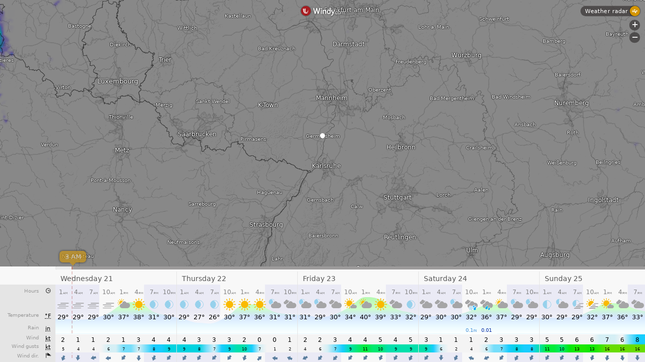

--- FILE ---
content_type: text/html
request_url: https://embed.windy.com/embed2.html?lat=49.223&lon=8.358&detailLat=49.223&detailLon=8.358&width=650&height=450&zoom=8&level=surface&overlay=radar&product=radar&menu=&message=&marker=&calendar=now&pressure=&type=map&location=coordinates&detail=true&metricWind=default&metricTemp=default&radarRange=-1
body_size: 2246
content:
<!DOCTYPE html><html lang="en" id="device-mobile"><head><title>Windy: Wind map &amp; weather forecast</title><meta http-equiv="Content-Type" content="text/html; charset=utf-8"><meta name="viewport" content="width=device-width,initial-scale=1,minimum-scale=1,maximum-scale=1,user-scalable=no,viewport-fit=cover"><link href="v/41.1.0.emb.4d73/embed2.css" rel="stylesheet" type="text/css"><script>window.W={version:"41.1.0",encodedVersion:"gdadac$emb4d73",assets:"41.1.0.emb.4d73",target:"embed2",build:"2025-05-13, 09:29",startTs:Date.now(),detectedDevice:"mobile"};try{!function(){var e=window.screen.width,t=window.screen.height,d=Math.min(e,t),e=Math.max(e,t),t=/iPhone|iPod|iPad|ios|android/i.test(window.navigator.userAgent),i="ontouchstart"in window||0<navigator.maxTouchPoints,e="mobile"===window.W.target?d<=500?"mobile":"tablet":e<=600||e<=960&&d<=600||d<=500&&t?"mobile":(e<=1024||d<=1080)&&t&&i?"tablet":"desktop";document.documentElement.id="device-"+e,document.documentElement.className="target-embed2",window.W.detectedDevice=e}()}catch(e){}</script><script>const queryString={},searchQuery=window.location.search.replace(/^\?/,"");if(searchQuery){const a=searchQuery.split("&");for(let e=0;e<a.length;e++){const c=a[e].split("=");try{queryString[decodeURIComponent(c[0])]=decodeURIComponent(c[1]||"")}catch(e){}}}window.W.detectedDevice="alert"===queryString.type?"mobile":"desktop",window.W.embed={queryString:queryString}</script><meta name='minifest-ecmwf-hres' content='{"dst":[[3,3,90],[3,93,144],[6,150,354]],"info":"2025080606","ref":"2026-01-20T18:00:00Z","update":"2026-01-21T00:46:19Z","v":"2.4","urls":{"citytile":"https://node.windy.com/citytile/v1.0/ecmwf-hres","pointForecast":"https://node.windy.com/forecast/point/ecmwf-hres/v2.9","imageServer":"https://ims.windy.com/im/v3.0/forecast/ecmwf-hres"}}'><meta name='minifest-ecmwf-hres-premium' content='{"dst":[[1,1,90],[3,93,144],[6,150,354]],"info":"2025080606","ref":"2026-01-20T18:00:00Z","update":"2026-01-21T00:46:19Z","v":"2.4","urls":{"citytile":"https://node.windy.com/citytile/v1.0/ecmwf-hres","pointForecast":"https://node.windy.com/forecast/point/ecmwf-hres/v2.9","imageServer":"https://ims.windy.com/im/v3.0/forecast/ecmwf-hres"}}'><meta name="model" content="ecmwf"><meta name="geoip" content="18.225.33.234,39.9625,-83.0061,US,Columbus"><meta name="token" content="eyJ0eXAiOiJKV1QiLCJhbGciOiJIUzI1NiJ9.[base64].fd4Z-aNJ-bBpogvfOdKsF9JhcNGGed8UzhS_IoeBEd0"><script src="js/leaflet140_patched_tileLayer.v17.js"></script><script>Array.prototype.includes&&Object.assign&&window.Promise||document.write('<script src="js/polyfills.v13.js"><\/script>')</script><script src="v/41.1.0.emb.4d73/embed2.js" async></script><link rel="dns-prefetch" href="https://node.windy.com"><link rel="dns-prefetch" href="https://account.windy.com"><link rel="dns-prefetch" href="https://tiles.windy.com"><link rel="dns-prefetch" href="https://ims.windy.com"><link rel="dns-prefetch" href="https://ims-s.windy.com"><link rel="dns-prefetch" href="https://img.windy.com"></head><body class="target-embed"><section id="map-container" style="position: absolute; bottom: 0; left: 0; right: 0; top: 0; width: 100%; height: 100%;"><div id="leaflet-map" style="position: absolute; top: 0; bottom: 0; left: 0; right: 0; width: 100%; height: 100%; background-color: grey;"></div><div id="picker-dot"><svg viewBox="0 0 100 100"><path d="M 25,50 L 0,50 M 75,50 L 100,50" stroke-width="8"/><path d="M 50,25 L 50,0 M 50,75 L 50,100" stroke-width="8"/><circle cx="50" cy="50" r="4"/></svg></div></section><a id="contrib" class="mobilehide" href="http://www.openstreetmap.org/copyright" target="_blank">&copy; OpenStreetMap contributors</a><section id="bottom-wrapper"><nav id="plugins-bottom"></nav><div id="plugins-bellow-bottom"></div><div class="metric-legend" id="legend-mobile"></div></section><nav id="plugins-bottom-desktop" class="shy left-border right-border"></nav><span data-plugin="detail-rhpane"></span><div id="logo-wrapper" class="top-border left-border right-border"><a id="logo" target="_blank" class="clickable notap animated-windy-logo" data-do="bcast,back2home"><div class="w-sprite"></div><img class="text" alt="Windy.com" src="/img/logo201802/logo-text-windycom-white.svg"></a></div><div id="mobile-ovr-select" data-icon="&#x7c;" class="top-border clickable" data-do="rqstOpen,menu"><span id="ovr-select-name"></span></div><div id="embed-zoom"><div data-do="bcast,zoomIn" class="clickable iconfont zoom-ctrl zoom-plus" title="Zoom in">&#x2b;</div><div data-do="bcast,zoomOut" class="clickable iconfont zoom-ctrl zoom-minus" title="Zoom out">&#x2d;</div></div><div id="plugins" class="shy"></div><div id="search" class="shy left-border top-border"><div id="search-weather-bg"><div id="search-top-wrapper"><div id="menu-burger2" class="mobiletablethide tooltip-down" data-tooltipsrc="MENU" data-do="rqstOpen,tools"><div class="iconfont clickable-size">&#x64;</div></div><input type="text" id="q" data-placeholder="SEARCH" autocomplete="off" spellcheck="false" autocorrect="off" autocapitalize="off"><div id="share" class="mobiletablethide tooltip-down iconfont" data-tooltipsrc="SHARE" data-do="rqstOpen,share">&#x46;</div><div id="fav" class="fav-lines shy"><div class="fav-line fav-off iconfont clickable-size tooltip-down" data-do="rqstOpen,fav-alert-menu" data-tooltipsrc="D_FAVORITES">&#x6d;</div><div class="fav-line fav-on iconfont clickable-size tooltip-down" data-do="rqstOpen,fav-alert-menu" data-tooltipsrc="D_FAVORITES2">&#x6b;</div><span data-plugin="fav-alert-menu"></span></div><div id="search-my-loc" class="noselect shy iconfont">&#x6a;</div><div id="cancel-search" class="iconfont">&#xe013;</div></div><span data-plugin="hp-weather"></span></div><div id="warnings" class="weather-box animation flex-container" style="display: none"></div><div id="articles" class="weather-box animation" style="display: none"></div><span data-plugin="search"></span></div></body></html>

--- FILE ---
content_type: text/plain
request_url: https://node.windy.com/Zm9yZWNhc3Q/ZWNtd2Y/cG9pbnQvZWNtd2YvdjIuNy80OS4yMjMvOC4zNTg/c291cmNlPWRldGFpbCZzdGVwPTMmcmVmVGltZT0yMDI2LTAxLTIwVDE4OjAwOjAwWiZ0b2tlbj1leUowZVhBaU9pSktWMVFpTENKaGJHY2lPaUpJVXpJMU5pSjkuZXlKcGJtWWlPbnNpZFdFaU9pSk5iM3BwYkd4aFhDODFMakFnS0UxaFkybHVkRzl6YURzZ1NXNTBaV3dnVFdGaklFOVRJRmdnTVRCZk1UVmZOeWtnUVhCd2JHVlhaV0pMYVhSY0x6VXpOeTR6TmlBb1MwaFVUVXdzSUd4cGEyVWdSMlZqYTI4cElFTm9jbTl0WlZ3dk1UTXhMakF1TUM0d0lGTmhabUZ5YVZ3dk5UTTNMak0yT3lCRGJHRjFaR1ZDYjNSY0x6RXVNRHNnSzJOc1lYVmtaV0p2ZEVCaGJuUm9jbTl3YVdNdVkyOXRLU0lzSW1sd0lqb2lNVGd1TWpJMUxqTXpMakl6TkNKOUxDSmxlSEFpT2pFM05qa3hNelEzTkRnc0ltbGhkQ0k2TVRjMk9EazJNVGswT0gwLmZkNFotYU5KLWJCcG9ndmZPZEtzRjlKaGNOR0dlZDhVemhTX0lvZUJFZDAmdG9rZW4yPXBlbmRpbmcmdWlkPWI3MTIyNzEyLWE3ZjQtOGUwZi1iOGMyLTM2MGY4NGNkZmM4MyZzYz0xJnByPTEmdj00MS4xLjAmcG9jPTQ
body_size: 3823
content:
[base64]